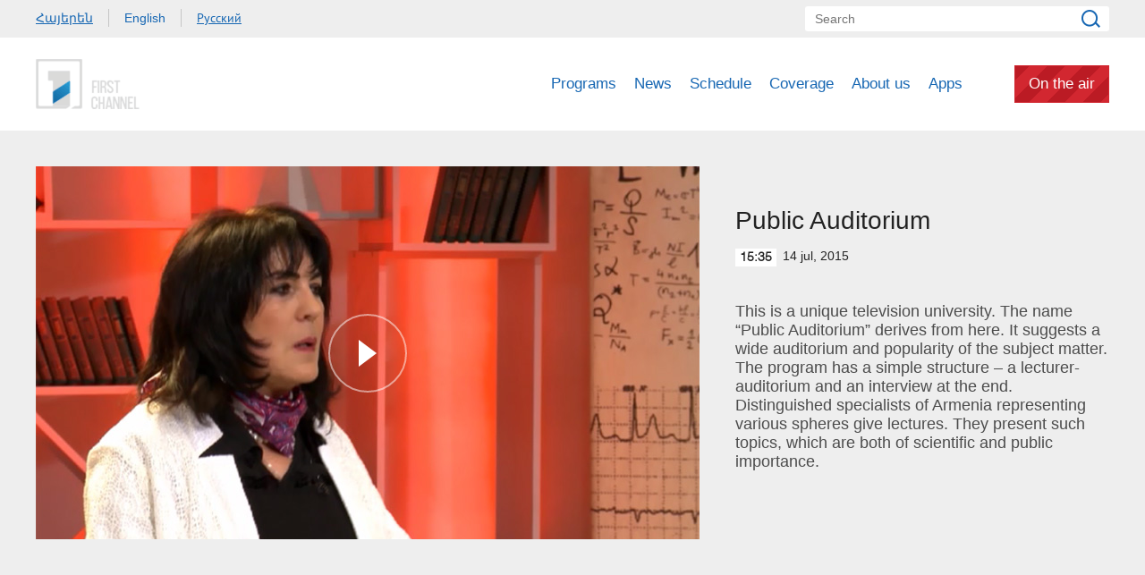

--- FILE ---
content_type: text/html; charset=utf-8
request_url: https://www.1tv.am/en/video/Public-Auditorium/20355
body_size: 6746
content:
<!DOCTYPE html>
<!--[if lte IE 1]>
##########################################################################
#
#                  _           _     _             _    _      _ _
#                 (_)         | |   | |           | |  | |    | (_)
#  _ __  _ __ ___  _  ___  ___| |_  | |__  _   _  | |__| | ___| |___  __
# | '_ \| '__/ _ \| |/ _ \/ __| __| | '_ \| | | | |  __  |/ _ \ | \ \/ /
# | |_) | | | (_) | |  __/ (__| |_  | |_) | |_| | | |  | |  __/ | |>  <
# | .__/|_|  \___/| |\___|\___|\__| |_.__/ \__, | |_|  |_|\___|_|_/_/\_\
# | |            _/ |                       __/ |
# |_|           |__/                       |___/
#
# URL: www.helix.am
#
##########################################################################
<![endif]-->
<html lang="en">
<head>
    <meta charset="utf-8" />
    <meta name="viewport" content="width=device-width, initial-scale=1, maximum-scale=1, user-scalable=no" />
    <meta name="description" content="" />
    <meta name="keywords" content="" />
    <meta name="format-detection" content="telephone=no" />
    <meta name="apple-itunes-app" content="app-id=989715996" />
    <title>Public Auditorium - Public Television of Armenia</title>


<meta name="description" content="This is a unique television university. The name “Public Auditorium” derives from here.  It suggests a wide auditorium and popularity of the subject matter. The program has a simple structure – a lecturer-auditorium and an interview at the end. Distinguished specialists of Armenia representing various spheres give lectures. They present such topics, which are both of scientific and public importance." /><meta property="og:image" content="https://www.1tv.am/images/video/1/3709/14_07_15_hanralsaran_svetlana_poghosyan.jpeg" /><meta property="og:title" content="Public Auditorium" /><meta property="og:description" content="This is a unique television university. The name “Public Auditorium” derives from here.  It suggests a wide auditorium and popularity of the subject matter. The program has a simple structure – a lecturer-auditorium and an interview at the end. Distinguished specialists of Armenia representing various spheres give lectures. They present such topics, which are both of scientific and public importance." /><meta property="og:url" content="https://www.1tv.am/en/video/Public-Auditorium/20355" /><meta name="twitter:card" content="summary_large_image" /><meta name="twitter:title" content="Public Auditorium" /><meta name="twitter:description" content="This is a unique television university. The name “Public Auditorium” derives from here.  It suggests a wide auditorium and popularity of the subject matter. The program has a simple structure – a lecturer-auditorium and an interview at the end. Distinguished specialists of Armenia representing various spheres give lectures. They present such topics, which are both of scientific and public importance." /><meta name="twitter:image" content="https://www.1tv.am/images/video/1/3709/14_07_15_hanralsaran_svetlana_poghosyan.jpeg" />        <script>var $app = {"localisation":{"not_ml":false,"lng":{"code":"en"},"trans":{"core.error.400.head_title":"400 Bad Request","core.error.400.message":"The request could not be understood by the server due to malformed syntax. The client SHOULD NOT repeat the request without modifications.","core.error.401.head_title":"401 Unauthorized","core.error.401.message":"Please log in to perform this action","core.error.403.head_title":"403 Forbidden","core.error.403.message":"The server understood the request, but is refusing to fulfill it. Authorization will not help and the request SHOULD NOT be repeated. If the request method was not HEAD and the server wishes to make public why the request has not been fulfilled, it SHOULD describe the reason for the refusal in the entity. If the server does not wish to make this information available to the client, the status code 404 (Not Found) can be used instead.","core.error.404.head_title":" 404 Not Found","core.error.404.message":"Sorry, that page does not exist","core.error.405.head_title":"405 Method Not Allowed","core.error.405.message":"The method specified in the Request-Line is not allowed for the resource identified by the Request-URI. The response MUST include an Allow header containing a list of valid methods for the requested resource.","core.error.500.head_title":"500 Internal Server Error","core.error.500.message":"The server encountered an unexpected condition which prevented it from fulfilling the request.","core.error.verify_network.head_title":"Verify network","core.error.verify_network.message":"Verify network","core.error.timeout.head_title":"Timeout","core.error.timeout.message":"Timeout","core.error.modal.button.ok":"ok"}}};</script>
            <link rel="icon" href="/favicon.png?v=1" />
    <link rel="shortcut icon" href="/favicon.ico?v=1" />
    <link rel="stylesheet" href="/build/css/main.css?v=50877887" />
    <link rel="apple-touch-icon-precomposed" sizes="57x57" href="/img/apple-touch-icon-57x57-precomposed.png?v=1" />
    <link rel="apple-touch-icon-precomposed" sizes="72x72" href="/img/apple-touch-icon-72x72-precomposed.png?v=1" />
    <link rel="apple-touch-icon-precomposed" sizes="114x114" href="/img/apple-touch-icon-114x114-precomposed.png?v=1" />
    <script src="/build/js/top-libs.js?v=508"></script>
    <script>
        var $baseUrl = 'https://www.1tv.am/en/';
    </script>
</head>
<body class="en">
<div id="wrapper">
    <header>

        <div class="top-box">
            <div class="center clear-fix">
                                    <aside class="left-sidebar fl">
                        <ul class="language-list clear-fix">
                                                                <li class="fl">
                                        <a class="arr fs14 ver-top-box"
                                           href="https://www.1tv.am/hy/video/Public-Auditorium/20355">Հայերեն</a>
                                    </li>
                                                                        <li class="fl">
                                        <a class="arl active fs14 ver-top-box"
                                           href="https://www.1tv.am/en/video/Public-Auditorium/20355">English</a>
                                    </li>
                                                                        <li class="fl">
                                        <a class="arr fs14 ver-top-box"
                                           href="https://www.1tv.am/ru/video/Public-Auditorium/20355">Русский</a>
                                    </li>
                                                            </ul>
                    </aside>
                                <aside class="right-sidebar fr">

                    <form action="https://www.1tv.am/en/search/" method="get" id="search-form">
                        <div class="search-form-box pr">
                            <input class="fs14" type="text" id="top-search" name="q" placeholder="Search" />
                            <input class="sprite" type="submit" value="" />
                        </div>
                    </form>

                </aside>

            </div>
        </div>

        <div class="bottom-box pr">
            <div class="bottom-inner-box">
                <div class="center clear-fix">
                                        <a class="main-logo sprite db fl" href="https://www.1tv.am/en/" title="Public TV Company of Armenia">
                        Public TV Company of Armenia                    </a>

                    <aside class="right-sidebar fr">
                        <nav class="fr">
                            <ul>
                                                                    <li class="first-level fl">
                                        <a class="main-links programs" href="https://www.1tv.am/en/programs">
                                            Programs                                        </a>
                                    </li>
                                                                    <li class="first-level fl">
                                        <a class="main-links" href="https://www.1lurer.am/en" target="_blank">
                                            News                                        </a>
                                    </li>
                                                                    <li class="first-level fl">
                                        <a class="main-links" href="https://www.1tv.am/en/schedule">
                                            Schedule                                        </a>
                                    </li>
                                                                    <li class="first-level fl">
                                        <a class="main-links" href="https://www.1tv.am/en/satellites">
                                            Coverage                                        </a>
                                    </li>
                                                                    <li class="first-level fl">
                                        <a class="main-links" href="https://www.1tv.am/en/history">
                                            About us                                        </a>
                                    </li>
                                                                        <li class="first-level fl">
                                            <a class="main-links" href="https://linktr.ee/1tvarmenia" target="_blank">
                                                Apps                                            </a>
                                        </li>
                                                                        <li class="first-level fl">
                                    <a class="main-links header-live-btn db fr" href="https://live.1tv.am" target="_blank">On the air</a>
                                    <a class="main-links header-live-btn-mobile " href="https://live.1tv.am" target="_blank">On the air</a>
                                </li>
                            </ul>
                        </nav>

                        <div id="burger" class="dn">
                            <div class="lines line-1"></div>
                            <div class="lines line-2"></div>
                            <div class="lines line-3"></div>
                        </div>

                    </aside>

                </div>
            </div>

            <div class="expand-list-box dn">
                <div class="loader">
                    <div class="pr-loading">
                        <div class="logo sprite"></div>
                    </div>
                </div>
            </div>

        </div>

    </header>
    <main>
        
<div class="video-box">

    <div class="center clear-fix">
            <div class="video-box__left video-box-link fl pr sprite-b" data-src="https://www.youtube.com/embed/VW9L9vZ2oB8?autoplay=1&autohide=1">
            <img class="video-box__img" src="/images/video/1/3709/14_07_15_hanralsaran_svetlana_poghosyan.jpeg" alt="Public Auditorium" />
        </div>
            <div class="video-box__right pr">
            <div class="table">
                <div class="table-cell">
                    <h2 class="video-box__title fs28">Public Auditorium</h2>
                    <div class="date fs14"><div class="minutes ver-top-box helvetica-light">15:35</div>14 Jul, 2015</div>
                    <p class="video-box__description fs18">This is a unique television university. The name “Public Auditorium” derives from here.  It suggests a wide auditorium and popularity of the subject matter. The program has a simple structure – a lecturer-auditorium and an interview at the end. Distinguished specialists of Armenia representing various spheres give lectures. They present such topics, which are both of scientific and public importance.</p>
                    <div class="addthis_inline_share_toolbox" data-url="https://www.1tv.am/en/video/Public-Auditorium/20355" data-title="Public Auditorium" data-description="This is a unique television university. The name “Public Auditorium” derives from here.  It suggests a wide auditorium and popularity of the subject matter. The program has a simple structure – a lecturer-auditorium and an interview at the end. Distinguished specialists of Armenia representing various spheres give lectures. They present such topics, which are both of scientific and public importance." data-media="https://www.1tv.am/images/video/1/3709/14_07_15_hanralsaran_svetlana_poghosyan.jpeg"></div>
                </div>
            </div>
        </div>

    </div>

</div>

    <section class="news-section video-section">
        <div class="center">
                            <h2 class="fs34">Related videos</h2>
                    </div>

        <div class="news-slider-wrapper pr">
            <div class="news-video sliders clear-fix">
                                    <a class="news-slider-box video slider-current-box db fl" href="https://www.1tv.am/en/video/Public-Auditorium/32311" data-time="15:45" data-date="12 Nov" data-id="32311" data-title="Public Auditorium" data-desc="This is a unique television university. The name “Public Auditorium” derives from here.  It suggests a wide auditorium and popularity of the subject matter. The program has a simple structure – a lecturer-auditorium and an interview at the end. Distinguished specialists of Armenia representing various spheres give lectures. They present such topics, which are both of scientific and public importance." id="2msaR9kEe90" data-img="https://www.1tv.am/images/video/2/5872/37_hanralsaran_hranush_hakobyan.jpeg">
                        <span class="video-pic-box db pr sprite-b">
                                                            <img src="/images/video/2/5872/37_hanralsaran_hranush_hakobyan/390x225c-center.jpeg" alt="Public Auditorium" width="360" />
                                                    </span>
                        <span class="video-text-box db clear-fix">
                                                            <span class="date-box fl pr">
                                    <span class="table">
                                        <span class="table-cell">
                                                                                        <span class="time db fs22 helvetica-light">15:45</span>
                                            <span class="dates db fs14">12 Nov</span>
                                        </span>
                                    </span>
                                </span>
                                                        <span class="text-box db fl fs18 v-popup-t">Public Auditorium</span>
                        </span>
                    </a>
                                    <a class="news-slider-box video slider-current-box db fl" href="https://www.1tv.am/en/video/Public-Auditorium/21895" data-time="15:45" data-date="25 Aug" data-id="21895" data-title="Public Auditorium" data-desc="This is a unique television university. The name “Public Auditorium” derives from here.  It suggests a wide auditorium and popularity of the subject matter. The program has a simple structure – a lecturer-auditorium and an interview at the end. Distinguished specialists of Armenia representing various spheres give lectures. They present such topics, which are both of scientific and public importance." id="ux8OnHCXZp0" data-img="https://www.1tv.am/images/video/1/3987/25_08_15_hanralsaran_ter_mesrop.jpeg">
                        <span class="video-pic-box db pr sprite-b">
                                                            <img src="/images/video/1/3987/25_08_15_hanralsaran_ter_mesrop/390x225c-center.jpeg" alt="Public Auditorium" width="360" />
                                                    </span>
                        <span class="video-text-box db clear-fix">
                                                            <span class="date-box fl pr">
                                    <span class="table">
                                        <span class="table-cell">
                                                                                        <span class="time db fs22 helvetica-light">15:45</span>
                                            <span class="dates db fs14">25 Aug</span>
                                        </span>
                                    </span>
                                </span>
                                                        <span class="text-box db fl fs18 v-popup-t">Public Auditorium</span>
                        </span>
                    </a>
                                    <a class="news-slider-box video slider-current-box db fl" href="https://www.1tv.am/en/video/Public-Auditorium/21571" data-time="18:40" data-date="12 Aug" data-id="21571" data-title="Public Auditorium" data-desc="This is a unique television university. The name “Public Auditorium” derives from here.  It suggests a wide auditorium and popularity of the subject matter. The program has a simple structure – a lecturer-auditorium and an interview at the end. Distinguished specialists of Armenia representing various spheres give lectures. They present such topics, which are both of scientific and public importance." id="OhpVuCUqOAw" data-img="https://www.1tv.am/images/video/1/3927/12_08_15_hanralsaran_ruben_aghuzumyan.jpeg">
                        <span class="video-pic-box db pr sprite-b">
                                                            <img src="/images/video/1/3927/12_08_15_hanralsaran_ruben_aghuzumyan/390x225c-center.jpeg" alt="Public Auditorium" width="360" />
                                                    </span>
                        <span class="video-text-box db clear-fix">
                                                            <span class="date-box fl pr">
                                    <span class="table">
                                        <span class="table-cell">
                                                                                        <span class="time db fs22 helvetica-light">18:40</span>
                                            <span class="dates db fs14">12 Aug</span>
                                        </span>
                                    </span>
                                </span>
                                                        <span class="text-box db fl fs18 v-popup-t">Public Auditorium</span>
                        </span>
                    </a>
                                    <a class="news-slider-box video slider-current-box db fl" href="https://www.1tv.am/en/video/Public-Auditorium/32287" data-time="15:45" data-date="06 Aug" data-id="32287" data-title="Public Auditorium" data-desc="This is a unique television university. The name “Public Auditorium” derives from here.  It suggests a wide auditorium and popularity of the subject matter. The program has a simple structure – a lecturer-auditorium and an interview at the end. Distinguished specialists of Armenia representing various spheres give lectures. They present such topics, which are both of scientific and public importance." id="E0r_M0svOPg" data-img="https://www.1tv.am/images/video/2/5868/25_hanralsaran_xosrov_harutyunyan.jpeg">
                        <span class="video-pic-box db pr sprite-b">
                                                            <img src="/images/video/2/5868/25_hanralsaran_xosrov_harutyunyan/390x225c-center.jpeg" alt="Public Auditorium" width="360" />
                                                    </span>
                        <span class="video-text-box db clear-fix">
                                                            <span class="date-box fl pr">
                                    <span class="table">
                                        <span class="table-cell">
                                                                                        <span class="time db fs22 helvetica-light">15:45</span>
                                            <span class="dates db fs14">06 Aug</span>
                                        </span>
                                    </span>
                                </span>
                                                        <span class="text-box db fl fs18 v-popup-t">Public Auditorium</span>
                        </span>
                    </a>
                                    <a class="news-slider-box video slider-current-box db fl" href="https://www.1tv.am/en/video/Public-Auditorium/21371" data-time="18:40" data-date="05 Aug" data-id="21371" data-title="Public Auditorium" data-desc="This is a unique television university. The name “Public Auditorium” derives from here.  It suggests a wide auditorium and popularity of the subject matter. The program has a simple structure – a lecturer-auditorium and an interview at the end. Distinguished specialists of Armenia representing various spheres give lectures. They present such topics, which are both of scientific and public importance." id="7j1bL3XnL7k" data-img="https://www.1tv.am/images/video/1/3891/05_08_15_hanralsaran_hamlet_petrosyan.jpeg">
                        <span class="video-pic-box db pr sprite-b">
                                                            <img src="/images/video/1/3891/05_08_15_hanralsaran_hamlet_petrosyan/390x225c-center.jpeg" alt="Public Auditorium" width="360" />
                                                    </span>
                        <span class="video-text-box db clear-fix">
                                                            <span class="date-box fl pr">
                                    <span class="table">
                                        <span class="table-cell">
                                                                                        <span class="time db fs22 helvetica-light">18:40</span>
                                            <span class="dates db fs14">05 Aug</span>
                                        </span>
                                    </span>
                                </span>
                                                        <span class="text-box db fl fs18 v-popup-t">Public Auditorium</span>
                        </span>
                    </a>
                                    <a class="news-slider-box video slider-current-box db fl" href="https://www.1tv.am/en/video/Public-Auditorium/32294" data-time="15:45" data-date="09 Jul" data-id="32294" data-title="Public Auditorium" data-desc="This is a unique television university. The name “Public Auditorium” derives from here.  It suggests a wide auditorium and popularity of the subject matter. The program has a simple structure – a lecturer-auditorium and an interview at the end. Distinguished specialists of Armenia representing various spheres give lectures. They present such topics, which are both of scientific and public importance." id="r1KL1Xx8FfA" data-img="https://www.1tv.am/images/video/2/5869/28_hanralsaran_ashot_osipyan.jpeg">
                        <span class="video-pic-box db pr sprite-b">
                                                            <img src="/images/video/2/5869/28_hanralsaran_ashot_osipyan/390x225c-center.jpeg" alt="Public Auditorium" width="360" />
                                                    </span>
                        <span class="video-text-box db clear-fix">
                                                            <span class="date-box fl pr">
                                    <span class="table">
                                        <span class="table-cell">
                                                                                        <span class="time db fs22 helvetica-light">15:45</span>
                                            <span class="dates db fs14">09 Jul</span>
                                        </span>
                                    </span>
                                </span>
                                                        <span class="text-box db fl fs18 v-popup-t">Public Auditorium</span>
                        </span>
                    </a>
                                    <a class="news-slider-box video slider-current-box db fl" href="https://www.1tv.am/en/video/Public-Auditorium/20117" data-time="18:40" data-date="08 Jul" data-id="20117" data-title="Public Auditorium" data-desc="This is a unique television university. The name “Public Auditorium” derives from here.  It suggests a wide auditorium and popularity of the subject matter. The program has a simple structure – a lecturer-auditorium and an interview at the end. Distinguished specialists of Armenia representing various spheres give lectures. They present such topics, which are both of scientific and public importance." id="mQ2_q8k5vcM" data-img="https://www.1tv.am/images/video/1/3667/08_07_15_hanralsaran_pargev_barsegyan.jpeg">
                        <span class="video-pic-box db pr sprite-b">
                                                            <img src="/images/video/1/3667/08_07_15_hanralsaran_pargev_barsegyan/390x225c-center.jpeg" alt="Public Auditorium" width="360" />
                                                    </span>
                        <span class="video-text-box db clear-fix">
                                                            <span class="date-box fl pr">
                                    <span class="table">
                                        <span class="table-cell">
                                                                                        <span class="time db fs22 helvetica-light">18:40</span>
                                            <span class="dates db fs14">08 Jul</span>
                                        </span>
                                    </span>
                                </span>
                                                        <span class="text-box db fl fs18 v-popup-t">Public Auditorium</span>
                        </span>
                    </a>
                                    <a class="news-slider-box video slider-current-box db fl" href="https://www.1tv.am/en/video/Public-Auditorium/32269" data-time="15:45" data-date="01 Jul" data-id="32269" data-title="Public Auditorium" data-desc="This is a unique television university. The name “Public Auditorium” derives from here.  It suggests a wide auditorium and popularity of the subject matter. The program has a simple structure – a lecturer-auditorium and an interview at the end. Distinguished specialists of Armenia representing various spheres give lectures. They present such topics, which are both of scientific and public importance." id="_1PNB1BSqUA" data-img="https://www.1tv.am/images/video/2/5865/hanralsaranvahagn_gyurzadyan_41m59s.jpeg">
                        <span class="video-pic-box db pr sprite-b">
                                                            <img src="/images/video/2/5865/hanralsaranvahagn_gyurzadyan_41m59s/390x225c-center.jpeg" alt="Public Auditorium" width="360" />
                                                    </span>
                        <span class="video-text-box db clear-fix">
                                                            <span class="date-box fl pr">
                                    <span class="table">
                                        <span class="table-cell">
                                                                                        <span class="time db fs22 helvetica-light">15:45</span>
                                            <span class="dates db fs14">01 Jul</span>
                                        </span>
                                    </span>
                                </span>
                                                        <span class="text-box db fl fs18 v-popup-t">Public Auditorium</span>
                        </span>
                    </a>
                                    <a class="news-slider-box video slider-current-box db fl" href="https://www.1tv.am/en/video/Public-Auditorium/19634" data-time="15:35" data-date="30 Jun" data-id="19634" data-title="Public Auditorium" data-desc="This is a unique television university. The name “Public Auditorium” derives from here.  It suggests a wide auditorium and popularity of the subject matter. The program has a simple structure – a lecturer-auditorium and an interview at the end. Distinguished specialists of Armenia representing various spheres give lectures. They present such topics, which are both of scientific and public importance." id="zW2rKtc3Tkc" data-img="https://www.1tv.am/images/video/1/3581/30_06_15_hanralsaran_armen_ashotyan.jpeg">
                        <span class="video-pic-box db pr sprite-b">
                                                            <img src="/images/video/1/3581/30_06_15_hanralsaran_armen_ashotyan/390x225c-center.jpeg" alt="Public Auditorium" width="360" />
                                                    </span>
                        <span class="video-text-box db clear-fix">
                                                            <span class="date-box fl pr">
                                    <span class="table">
                                        <span class="table-cell">
                                                                                        <span class="time db fs22 helvetica-light">15:35</span>
                                            <span class="dates db fs14">30 Jun</span>
                                        </span>
                                    </span>
                                </span>
                                                        <span class="text-box db fl fs18 v-popup-t">Public Auditorium</span>
                        </span>
                    </a>
                                    <a class="news-slider-box video slider-current-box db fl" href="https://www.1tv.am/en/video/Public-Auditorium/19347" data-time="18:35" data-date="24 Jun" data-id="19347" data-title="Public Auditorium" data-desc="This is a unique television university. The name “Public Auditorium” derives from here.  It suggests a wide auditorium and popularity of the subject matter. The program has a simple structure – a lecturer-auditorium and an interview at the end. Distinguished specialists of Armenia representing various spheres give lectures. They present such topics, which are both of scientific and public importance." id="3Cp3dV9GgY0" data-img="https://www.1tv.am/images/video/1/3525/24_06_2015_hanralsara_68.jpeg">
                        <span class="video-pic-box db pr sprite-b">
                                                            <img src="/images/video/1/3525/24_06_2015_hanralsara_68/390x225c-center.jpeg" alt="Public Auditorium" width="360" />
                                                    </span>
                        <span class="video-text-box db clear-fix">
                                                            <span class="date-box fl pr">
                                    <span class="table">
                                        <span class="table-cell">
                                                                                        <span class="time db fs22 helvetica-light">18:35</span>
                                            <span class="dates db fs14">24 Jun</span>
                                        </span>
                                    </span>
                                </span>
                                                        <span class="text-box db fl fs18 v-popup-t">Public Auditorium</span>
                        </span>
                    </a>
                                    <a class="news-slider-box video slider-current-box db fl" href="https://www.1tv.am/en/video/Public-Auditorium/18321" data-time="18:35" data-date="10 Jun" data-id="18321" data-title="Public Auditorium" data-desc="This is a unique television university. The name “Public Auditorium” derives from here.  It suggests a wide auditorium and popularity of the subject matter. The program has a simple structure – a lecturer-auditorium and an interview at the end. Distinguished specialists of Armenia representing various spheres give lectures. They present such topics, which are both of scientific and public importance." id="3uM-_URtaJM" data-img="https://www.1tv.am/images/video/1/3345/10_06_15_hanralsaran_armne_hovhannisyan.jpeg">
                        <span class="video-pic-box db pr sprite-b">
                                                            <img src="/images/video/1/3345/10_06_15_hanralsaran_armne_hovhannisyan/390x225c-center.jpeg" alt="Public Auditorium" width="360" />
                                                    </span>
                        <span class="video-text-box db clear-fix">
                                                            <span class="date-box fl pr">
                                    <span class="table">
                                        <span class="table-cell">
                                                                                        <span class="time db fs22 helvetica-light">18:35</span>
                                            <span class="dates db fs14">10 Jun</span>
                                        </span>
                                    </span>
                                </span>
                                                        <span class="text-box db fl fs18 v-popup-t">Public Auditorium</span>
                        </span>
                    </a>
                                    <a class="news-slider-box video slider-current-box db fl" href="https://www.1tv.am/en/video/Public-Auditorium/18316" data-time="15:20" data-date="09 Jun" data-id="18316" data-title="Public Auditorium" data-desc="This is a unique television university. The name “Public Auditorium” derives from here.  It suggests a wide auditorium and popularity of the subject matter. The program has a simple structure – a lecturer-auditorium and an interview at the end. Distinguished specialists of Armenia representing various spheres give lectures. They present such topics, which are both of scientific and public importance." id="mX1hIUYvRgw" data-img="https://www.1tv.am/images/video/1/3344/09_06_15_hanralsaran_hayrapet_margaryan.jpeg">
                        <span class="video-pic-box db pr sprite-b">
                                                            <img src="/images/video/1/3344/09_06_15_hanralsaran_hayrapet_margaryan/390x225c-center.jpeg" alt="Public Auditorium" width="360" />
                                                    </span>
                        <span class="video-text-box db clear-fix">
                                                            <span class="date-box fl pr">
                                    <span class="table">
                                        <span class="table-cell">
                                                                                        <span class="time db fs22 helvetica-light">15:20</span>
                                            <span class="dates db fs14">09 Jun</span>
                                        </span>
                                    </span>
                                </span>
                                                        <span class="text-box db fl fs18 v-popup-t">Public Auditorium</span>
                        </span>
                    </a>
                                    <a class="news-slider-box video slider-current-box db fl" href="https://www.1tv.am/en/video/Public-Auditorium/17974" data-time="18:35" data-date="03 Jun" data-id="17974" data-title="Public Auditorium" data-desc="This is a unique television university. The name “Public Auditorium” derives from here.  It suggests a wide auditorium and popularity of the subject matter. The program has a simple structure – a lecturer-auditorium and an interview at the end. Distinguished specialists of Armenia representing various spheres give lectures. They present such topics, which are both of scientific and public importance." id="HPNJ7CXv2Sg" data-img="https://www.1tv.am/images/video/1/3278/03_06_15_hanralsaran_aelita_doluxanyan.jpeg">
                        <span class="video-pic-box db pr sprite-b">
                                                            <img src="/images/video/1/3278/03_06_15_hanralsaran_aelita_doluxanyan/390x225c-center.jpeg" alt="Public Auditorium" width="360" />
                                                    </span>
                        <span class="video-text-box db clear-fix">
                                                            <span class="date-box fl pr">
                                    <span class="table">
                                        <span class="table-cell">
                                                                                        <span class="time db fs22 helvetica-light">18:35</span>
                                            <span class="dates db fs14">03 Jun</span>
                                        </span>
                                    </span>
                                </span>
                                                        <span class="text-box db fl fs18 v-popup-t">Public Auditorium</span>
                        </span>
                    </a>
                                    <a class="news-slider-box video slider-current-box db fl" href="https://www.1tv.am/en/video/Public-Auditorium/32303" data-time="15:45" data-date="21 May" data-id="32303" data-title="Public Auditorium" data-desc="This is a unique television university. The name “Public Auditorium” derives from here.  It suggests a wide auditorium and popularity of the subject matter. The program has a simple structure – a lecturer-auditorium and an interview at the end. Distinguished specialists of Armenia representing various spheres give lectures. They present such topics, which are both of scientific and public importance." id="g_vI_GNXc2I" data-img="https://www.1tv.am/images/video/2/5871/35_hanralsaran_elda_grin_9511.jpeg">
                        <span class="video-pic-box db pr sprite-b">
                                                            <img src="/images/video/2/5871/35_hanralsaran_elda_grin_9511/390x225c-center.jpeg" alt="Public Auditorium" width="360" />
                                                    </span>
                        <span class="video-text-box db clear-fix">
                                                            <span class="date-box fl pr">
                                    <span class="table">
                                        <span class="table-cell">
                                                                                        <span class="time db fs22 helvetica-light">15:45</span>
                                            <span class="dates db fs14">21 May</span>
                                        </span>
                                    </span>
                                </span>
                                                        <span class="text-box db fl fs18 v-popup-t">Public Auditorium</span>
                        </span>
                    </a>
                                    <a class="news-slider-box video slider-current-box db fl" href="https://www.1tv.am/en/video/Public-Auditorium/32300" data-time="15:45" data-date="14 May" data-id="32300" data-title="Public Auditorium" data-desc="This is a unique television university. The name “Public Auditorium” derives from here.  It suggests a wide auditorium and popularity of the subject matter. The program has a simple structure – a lecturer-auditorium and an interview at the end. Distinguished specialists of Armenia representing various spheres give lectures. They present such topics, which are both of scientific and public importance." id="9zgy_baAiuo" data-img="https://www.1tv.am/images/video/2/5870/32_hanralsaran_armen_petrosyan.jpeg">
                        <span class="video-pic-box db pr sprite-b">
                                                            <img src="/images/video/2/5870/32_hanralsaran_armen_petrosyan/390x225c-center.jpeg" alt="Public Auditorium" width="360" />
                                                    </span>
                        <span class="video-text-box db clear-fix">
                                                            <span class="date-box fl pr">
                                    <span class="table">
                                        <span class="table-cell">
                                                                                        <span class="time db fs22 helvetica-light">15:45</span>
                                            <span class="dates db fs14">14 May</span>
                                        </span>
                                    </span>
                                </span>
                                                        <span class="text-box db fl fs18 v-popup-t">Public Auditorium</span>
                        </span>
                    </a>
                                    <a class="news-slider-box video slider-current-box db fl" href="https://www.1tv.am/en/video/Public-Auditorium/32282" data-time="15:45" data-date="07 May" data-id="32282" data-title="Public Auditorium" data-desc="This is a unique television university. The name “Public Auditorium” derives from here.  It suggests a wide auditorium and popularity of the subject matter. The program has a simple structure – a lecturer-auditorium and an interview at the end. Distinguished specialists of Armenia representing various spheres give lectures. They present such topics, which are both of scientific and public importance." id="vNQrl2hPoLY" data-img="https://www.1tv.am/images/video/2/5867/23_hanralsaran_vahagn_hovhannisyan.jpeg">
                        <span class="video-pic-box db pr sprite-b">
                                                            <img src="/images/video/2/5867/23_hanralsaran_vahagn_hovhannisyan/390x225c-center.jpeg" alt="Public Auditorium" width="360" />
                                                    </span>
                        <span class="video-text-box db clear-fix">
                                                            <span class="date-box fl pr">
                                    <span class="table">
                                        <span class="table-cell">
                                                                                        <span class="time db fs22 helvetica-light">15:45</span>
                                            <span class="dates db fs14">07 May</span>
                                        </span>
                                    </span>
                                </span>
                                                        <span class="text-box db fl fs18 v-popup-t">Public Auditorium</span>
                        </span>
                    </a>
                                    <a class="news-slider-box video slider-current-box db fl" href="https://www.1tv.am/en/video/Public-Auditorium/14481" data-time="18:35" data-date="15 Apr" data-id="14481" data-title="Public Auditorium" data-desc="This is a unique television university. The name “Public Auditorium” derives from here.  It suggests a wide auditorium and popularity of the subject matter. The program has a simple structure – a lecturer-auditorium and an interview at the end. Distinguished specialists of Armenia representing various spheres give lectures. They present such topics, which are both of scientific and public importance." id="OiwTvcE8ozk" data-img="https://www.1tv.am/images/video/1/2633/15_04_15_hanralsaran_boris_navasardyan.jpeg">
                        <span class="video-pic-box db pr sprite-b">
                                                            <img src="/images/video/1/2633/15_04_15_hanralsaran_boris_navasardyan/390x225c-center.jpeg" alt="Public Auditorium" width="360" />
                                                    </span>
                        <span class="video-text-box db clear-fix">
                                                            <span class="date-box fl pr">
                                    <span class="table">
                                        <span class="table-cell">
                                                                                        <span class="time db fs22 helvetica-light">18:35</span>
                                            <span class="dates db fs14">15 Apr</span>
                                        </span>
                                    </span>
                                </span>
                                                        <span class="text-box db fl fs18 v-popup-t">Public Auditorium</span>
                        </span>
                    </a>
                                    <a class="news-slider-box video slider-current-box db fl" href="https://www.1tv.am/en/video/Public-Auditorium/14065" data-time="18:35" data-date="08 Apr" data-id="14065" data-title="Public Auditorium" data-desc="This is a unique television university. The name “Public Auditorium” derives from here.  It suggests a wide auditorium and popularity of the subject matter. The program has a simple structure – a lecturer-auditorium and an interview at the end. Distinguished specialists of Armenia representing various spheres give lectures. They present such topics, which are both of scientific and public importance." id="wgoK1xSenEA" data-img="https://www.1tv.am/images/video/1/2561/08_04_15_hanralsaran_aram_suqiasyan.jpeg">
                        <span class="video-pic-box db pr sprite-b">
                                                            <img src="/images/video/1/2561/08_04_15_hanralsaran_aram_suqiasyan/390x225c-center.jpeg" alt="Public Auditorium" width="360" />
                                                    </span>
                        <span class="video-text-box db clear-fix">
                                                            <span class="date-box fl pr">
                                    <span class="table">
                                        <span class="table-cell">
                                                                                        <span class="time db fs22 helvetica-light">18:35</span>
                                            <span class="dates db fs14">08 Apr</span>
                                        </span>
                                    </span>
                                </span>
                                                        <span class="text-box db fl fs18 v-popup-t">Public Auditorium</span>
                        </span>
                    </a>
                                    <a class="news-slider-box video slider-current-box db fl" href="https://www.1tv.am/en/video/Public-Auditorium/13896" data-time="15:30" data-date="07 Apr" data-id="13896" data-title="Public Auditorium" data-desc="This is a unique television university. The name “Public Auditorium” derives from here.  It suggests a wide auditorium and popularity of the subject matter. The program has a simple structure – a lecturer-auditorium and an interview at the end. Distinguished specialists of Armenia representing various spheres give lectures. They present such topics, which are both of scientific and public importance." id="lq0aihz0IFM" data-img="https://www.1tv.am/images/video/1/2525/07_04_15_hanralsaran_ashot_melqonyan.jpeg">
                        <span class="video-pic-box db pr sprite-b">
                                                            <img src="/images/video/1/2525/07_04_15_hanralsaran_ashot_melqonyan/390x225c-center.jpeg" alt="Public Auditorium" width="360" />
                                                    </span>
                        <span class="video-text-box db clear-fix">
                                                            <span class="date-box fl pr">
                                    <span class="table">
                                        <span class="table-cell">
                                                                                        <span class="time db fs22 helvetica-light">15:30</span>
                                            <span class="dates db fs14">07 Apr</span>
                                        </span>
                                    </span>
                                </span>
                                                        <span class="text-box db fl fs18 v-popup-t">Public Auditorium</span>
                        </span>
                    </a>
                                    <a class="news-slider-box video slider-current-box db fl" href="https://www.1tv.am/en/video/Public-Auditorium/13602" data-time="18:35" data-date="01 Apr" data-id="13602" data-title="Public Auditorium" data-desc="This is a unique television university. The name “Public Auditorium” derives from here.  It suggests a wide auditorium and popularity of the subject matter. The program has a simple structure – a lecturer-auditorium and an interview at the end. Distinguished specialists of Armenia representing various spheres give lectures. They present such topics, which are both of scientific and public importance." id="kLen1gdjHvg" data-img="https://www.1tv.am/images/video/1/2476/01_04_15_hanralsaran_gegham_badalyan.jpeg">
                        <span class="video-pic-box db pr sprite-b">
                                                            <img src="/images/video/1/2476/01_04_15_hanralsaran_gegham_badalyan/390x225c-center.jpeg" alt="Public Auditorium" width="360" />
                                                    </span>
                        <span class="video-text-box db clear-fix">
                                                            <span class="date-box fl pr">
                                    <span class="table">
                                        <span class="table-cell">
                                                                                        <span class="time db fs22 helvetica-light">18:35</span>
                                            <span class="dates db fs14">01 Apr</span>
                                        </span>
                                    </span>
                                </span>
                                                        <span class="text-box db fl fs18 v-popup-t">Public Auditorium</span>
                        </span>
                    </a>
                                    <a class="news-slider-box video slider-current-box db fl" href="https://www.1tv.am/en/video/Public-Auditorium/13600" data-time="15:20" data-date="31 Mar" data-id="13600" data-title="Public Auditorium" data-desc="This is a unique television university. The name “Public Auditorium” derives from here.  It suggests a wide auditorium and popularity of the subject matter. The program has a simple structure – a lecturer-auditorium and an interview at the end. Distinguished specialists of Armenia representing various spheres give lectures. They present such topics, which are both of scientific and public importance." id="LL6ALfGhsO8" data-img="https://www.1tv.am/images/video/1/2475/31_03_15_hanralsaran_armen_martirosyan.jpeg">
                        <span class="video-pic-box db pr sprite-b">
                                                            <img src="/images/video/1/2475/31_03_15_hanralsaran_armen_martirosyan/390x225c-center.jpeg" alt="Public Auditorium" width="360" />
                                                    </span>
                        <span class="video-text-box db clear-fix">
                                                            <span class="date-box fl pr">
                                    <span class="table">
                                        <span class="table-cell">
                                                                                        <span class="time db fs22 helvetica-light">15:20</span>
                                            <span class="dates db fs14">31 Mar</span>
                                        </span>
                                    </span>
                                </span>
                                                        <span class="text-box db fl fs18 v-popup-t">Public Auditorium</span>
                        </span>
                    </a>
                                    <a class="news-slider-box video slider-current-box db fl" href="https://www.1tv.am/en/video/Public-Auditorium/12362" data-time="18:35" data-date="18 Mar" data-id="12362" data-title="Public Auditorium" data-desc="This is a unique television university. The name “Public Auditorium” derives from here.  It suggests a wide auditorium and popularity of the subject matter. The program has a simple structure – a lecturer-auditorium and an interview at the end. Distinguished specialists of Armenia representing various spheres give lectures. They present such topics, which are both of scientific and public importance." id="JDboVmZgk3A" data-img="https://www.1tv.am/images/video/1/2260/18_03_15_hanralsaran_lyuba_kirakosyan.jpeg">
                        <span class="video-pic-box db pr sprite-b">
                                                            <img src="/images/video/1/2260/18_03_15_hanralsaran_lyuba_kirakosyan/390x225c-center.jpeg" alt="Public Auditorium" width="360" />
                                                    </span>
                        <span class="video-text-box db clear-fix">
                                                            <span class="date-box fl pr">
                                    <span class="table">
                                        <span class="table-cell">
                                                                                        <span class="time db fs22 helvetica-light">18:35</span>
                                            <span class="dates db fs14">18 Mar</span>
                                        </span>
                                    </span>
                                </span>
                                                        <span class="text-box db fl fs18 v-popup-t">Public Auditorium</span>
                        </span>
                    </a>
                                    <a class="news-slider-box video slider-current-box db fl" href="https://www.1tv.am/en/video/Public-Auditorium/11939" data-time="18:35" data-date="11 Mar" data-id="11939" data-title="Public Auditorium" data-desc="This is a unique television university. The name “Public Auditorium” derives from here.  It suggests a wide auditorium and popularity of the subject matter. The program has a simple structure – a lecturer-auditorium and an interview at the end. Distinguished specialists of Armenia representing various spheres give lectures. They present such topics, which are both of scientific and public importance." id="zrDMXKvMsdU" data-img="https://www.1tv.am/images/video/1/2178/11_03_15_hanralsaran_hayk_demoyan.jpeg">
                        <span class="video-pic-box db pr sprite-b">
                                                            <img src="/images/video/1/2178/11_03_15_hanralsaran_hayk_demoyan/390x225c-center.jpeg" alt="Public Auditorium" width="360" />
                                                    </span>
                        <span class="video-text-box db clear-fix">
                                                            <span class="date-box fl pr">
                                    <span class="table">
                                        <span class="table-cell">
                                                                                        <span class="time db fs22 helvetica-light">18:35</span>
                                            <span class="dates db fs14">11 Mar</span>
                                        </span>
                                    </span>
                                </span>
                                                        <span class="text-box db fl fs18 v-popup-t">Public Auditorium</span>
                        </span>
                    </a>
                                    <a class="news-slider-box video slider-current-box db fl" href="https://www.1tv.am/en/video/Public-Auditorium/11393" data-time="18:35" data-date="04 Mar" data-id="11393" data-title="Public Auditorium" data-desc="This is a unique television university. The name “Public Auditorium” derives from here.  It suggests a wide auditorium and popularity of the subject matter. The program has a simple structure – a lecturer-auditorium and an interview at the end. Distinguished specialists of Armenia representing various spheres give lectures. They present such topics, which are both of scientific and public importance." id="ZETmaTFrC-A" data-img="https://www.1tv.am/images/video/1/2083/04_03_15_hanralsaran_davit_hovhannisyan.jpeg">
                        <span class="video-pic-box db pr sprite-b">
                                                            <img src="/images/video/1/2083/04_03_15_hanralsaran_davit_hovhannisyan/390x225c-center.jpeg" alt="Public Auditorium" width="360" />
                                                    </span>
                        <span class="video-text-box db clear-fix">
                                                            <span class="date-box fl pr">
                                    <span class="table">
                                        <span class="table-cell">
                                                                                        <span class="time db fs22 helvetica-light">18:35</span>
                                            <span class="dates db fs14">04 Mar</span>
                                        </span>
                                    </span>
                                </span>
                                                        <span class="text-box db fl fs18 v-popup-t">Public Auditorium</span>
                        </span>
                    </a>
                                    <a class="news-slider-box video slider-current-box db fl" href="https://www.1tv.am/en/video/Public-Auditorium/32277" data-time="15:45" data-date="04 Mar" data-id="32277" data-title="Public Auditorium" data-desc="This is a unique television university. The name “Public Auditorium” derives from here.  It suggests a wide auditorium and popularity of the subject matter. The program has a simple structure – a lecturer-auditorium and an interview at the end. Distinguished specialists of Armenia representing various spheres give lectures. They present such topics, which are both of scientific and public importance." id="_CEufnKjpiw" data-img="https://www.1tv.am/images/video/2/5866/22_hanralsaran_ruben_galchyan_41mn_1s.jpeg">
                        <span class="video-pic-box db pr sprite-b">
                                                            <img src="/images/video/2/5866/22_hanralsaran_ruben_galchyan_41mn_1s/390x225c-center.jpeg" alt="Public Auditorium" width="360" />
                                                    </span>
                        <span class="video-text-box db clear-fix">
                                                            <span class="date-box fl pr">
                                    <span class="table">
                                        <span class="table-cell">
                                                                                        <span class="time db fs22 helvetica-light">15:45</span>
                                            <span class="dates db fs14">04 Mar</span>
                                        </span>
                                    </span>
                                </span>
                                                        <span class="text-box db fl fs18 v-popup-t">Public Auditorium</span>
                        </span>
                    </a>
                                    <a class="news-slider-box video slider-current-box db fl" href="https://www.1tv.am/en/video/Public-Auditorium/10441" data-time="18:35" data-date="18 Feb" data-id="10441" data-title="Public Auditorium" data-desc="This is a unique television university. The name “Public Auditorium” derives from here.  It suggests a wide auditorium and popularity of the subject matter. The program has a simple structure – a lecturer-auditorium and an interview at the end. Distinguished specialists of Armenia representing various spheres give lectures. They present such topics, which are both of scientific and public importance" id="8MpHesjFplg" data-img="https://www.1tv.am/images/video/1/1909/18_02_15_hanralsaran_bnapahpanutyun.jpeg">
                        <span class="video-pic-box db pr sprite-b">
                                                            <img src="/images/video/1/1909/18_02_15_hanralsaran_bnapahpanutyun/390x225c-center.jpeg" alt="Public Auditorium" width="360" />
                                                    </span>
                        <span class="video-text-box db clear-fix">
                                                            <span class="date-box fl pr">
                                    <span class="table">
                                        <span class="table-cell">
                                                                                        <span class="time db fs22 helvetica-light">18:35</span>
                                            <span class="dates db fs14">18 Feb</span>
                                        </span>
                                    </span>
                                </span>
                                                        <span class="text-box db fl fs18 v-popup-t">Public Auditorium</span>
                        </span>
                    </a>
                                    <a class="news-slider-box video slider-current-box db fl" href="https://www.1tv.am/en/video/Public-Auditorium/8906" data-time="15:10" data-date="20 Jan" data-id="8906" data-title="Public Auditorium" data-desc="This is a unique television university. The name “Public Auditorium” derives from here.  It suggests a wide auditorium and popularity of the subject matter. The program has a simple structure – a lecturer-auditorium and an interview at the end. Distinguished specialists of Armenia representing various spheres give lectures. They present such topics, which are both of scientific and public importance." id="cvWAhkyZnao" data-img="https://www.1tv.am/images/video/1/1633/20_01_15_hanralsaran_zaven_sargsyan_s.jpeg">
                        <span class="video-pic-box db pr sprite-b">
                                                            <img src="/images/video/1/1633/20_01_15_hanralsaran_zaven_sargsyan_s/390x225c-center.jpeg" alt="Public Auditorium" width="360" />
                                                    </span>
                        <span class="video-text-box db clear-fix">
                                                            <span class="date-box fl pr">
                                    <span class="table">
                                        <span class="table-cell">
                                                                                        <span class="time db fs22 helvetica-light">15:10</span>
                                            <span class="dates db fs14">20 Jan</span>
                                        </span>
                                    </span>
                                </span>
                                                        <span class="text-box db fl fs18 v-popup-t">Public Auditorium</span>
                        </span>
                    </a>
                                    <a class="news-slider-box video slider-current-box db fl" href="https://www.1tv.am/en/video/Public-Auditorium/7924" data-time="17:44" data-date="24 Dec" data-id="7924" data-title="Public Auditorium" data-desc="This is a unique television university. The name “Public Auditorium” derives from here.  It suggests a wide auditorium and popularity of the subject matter. The program has a simple structure – a lecturer-auditorium and an interview at the end. Distinguished specialists of Armenia representing various spheres give lectures. They present such topics, which are both of scientific and public importance." id="Ncy3hb8PYN0" data-img="https://www.1tv.am/images/video/1/1459/24_12_14_hanralsaran.jpeg">
                        <span class="video-pic-box db pr sprite-b">
                                                            <img src="/images/video/1/1459/24_12_14_hanralsaran/390x225c-center.jpeg" alt="Public Auditorium" width="360" />
                                                    </span>
                        <span class="video-text-box db clear-fix">
                                                            <span class="date-box fl pr">
                                    <span class="table">
                                        <span class="table-cell">
                                                                                        <span class="time db fs22 helvetica-light">17:44</span>
                                            <span class="dates db fs14">24 Dec</span>
                                        </span>
                                    </span>
                                </span>
                                                        <span class="text-box db fl fs18 v-popup-t">Public Auditorium</span>
                        </span>
                    </a>
                                    <a class="news-slider-box video slider-current-box db fl" href="https://www.1tv.am/en/video/Public-Auditorium/7428" data-time="17:30" data-date="17 Dec" data-id="7428" data-title="Public Auditorium" data-desc="This is a unique television university. The name “Public Auditorium” derives from here.  It suggests a wide auditorium and popularity of the subject matter. The program has a simple structure – a lecturer-auditorium and an interview at the end. Distinguished specialists of Armenia representing various spheres give lectures. They present such topics, which are both of scientific and public importance." id="VNV50C11rHQ" data-img="https://www.1tv.am/images/video/1/1366/17_12_14_hanralsaran_anahit_harutjunyan.jpeg">
                        <span class="video-pic-box db pr sprite-b">
                                                            <img src="/images/video/1/1366/17_12_14_hanralsaran_anahit_harutjunyan/390x225c-center.jpeg" alt="Public Auditorium" width="360" />
                                                    </span>
                        <span class="video-text-box db clear-fix">
                                                            <span class="date-box fl pr">
                                    <span class="table">
                                        <span class="table-cell">
                                                                                        <span class="time db fs22 helvetica-light">17:30</span>
                                            <span class="dates db fs14">17 Dec</span>
                                        </span>
                                    </span>
                                </span>
                                                        <span class="text-box db fl fs18 v-popup-t">Public Auditorium</span>
                        </span>
                    </a>
                                    <a class="news-slider-box video slider-current-box db fl" href="https://www.1tv.am/en/video/Public-Auditorium/6491" data-time="17:30" data-date="03 Dec" data-id="6491" data-title="Public Auditorium" data-desc="This is a unique television university. The name “Public Auditorium” derives from here.  It suggests a wide auditorium and popularity of the subject matter. The program has a simple structure – a lecturer-auditorium and an interview at the end. Distinguished specialists of Armenia representing various spheres give lectures. They present such topics, which are both of scientific and public importance." id="2pMkzuqJfCU" data-img="https://www.1tv.am">
                        <span class="video-pic-box db pr sprite-b">
                                                    </span>
                        <span class="video-text-box db clear-fix">
                                                            <span class="date-box fl pr">
                                    <span class="table">
                                        <span class="table-cell">
                                                                                        <span class="time db fs22 helvetica-light">17:30</span>
                                            <span class="dates db fs14">03 Dec</span>
                                        </span>
                                    </span>
                                </span>
                                                        <span class="text-box db fl fs18 v-popup-t">Public Auditorium</span>
                        </span>
                    </a>
                            </div>
        </div>
    </section>

        
    </main>
</div>


<footer>

    <div class="top-box">
        <div class="center">
            <div class="pr inner-footer">
                <ul class="clear-fix">
                                            <li class="fl">
                            <a class="fs14" href="https://www.1tv.am/en/reports">
                                Statement                            </a>
                        </li>
                                            <li class="fl">
                            <a class="fs14" href="https://www.1tv.am/en/vacancies">
                                Vacancies                            </a>
                        </li>
                                            <li class="fl">
                            <a class="fs14" href="https://www.1tv.am/en/archived">
                                Archived                            </a>
                        </li>
                                            <li class="fl">
                            <a class="fs14" href="https://www.1tv.am/en/contacts">
                                Contacts                            </a>
                        </li>
                                    </ul>
                                    <div class="radio-box">
                        <a href="http://www.armradio.am/en/" class="radio-box__logo sprite ver-top-box" target="_blank"></a>
                    </div>

                    <p class="ebu-logo"><a href="https://www.ebu.ch/home" target="_blank" class="dib sprite"></a></p>
                
            </div>

        </div>
    </div>

    <div class="bottom-box clear-fix pr">
        <div class="center clear-fix">
            <aside class="right-sidebar fr">
                <h3 class="fs20 fb tr"></h3>
                <form action="https://www.1tv.am/en/api/subscribe" id="subscribe-form" method="post">
                    <div class="subscribe-form-box table">
                        <div class="table-cell">
                            <input class="fs16" type="text" name="data[email]" placeholder="Email" />
                        </div>
                        <div class="table-cell">
                            <input class="fs16 fb" type="submit" value="Subscribe" />
                        </div>
                    </div>
                    <div id="form-error-email" class="form-error-message fs14"></div>
                </form>
                <div class="apps-box fr clear-fix">
                    <a class="apps ios db fl sprite" href="https://itunes.apple.com/US/app/id989715996?mt=8" target="_blank">IOS</a>
                    <a class="apps android db fl sprite" href="https://play.google.com/store/apps/details?id=am.tv1" target="_blank">Android</a>
                </div>
                <ul class="socials fr clear-fix">
                    <li class="fl fb">
                        <a href="https://www.facebook.com/ArmPublicTV" class="fb db sprite" target="_blank">Facebook</a>
                    </li>
                    <li class="fl">
                        <a href="https://twitter.com/ArmPublicTV" class="tw db sprite" target="_blank">Twitter</a>
                    </li>
                    <li class="fl">
                        <a href="https://www.linkedin.com/company/public-television-company-of-armenia" class="in db sprite" target="_blank">Linkedin</a>
                    </li>
                    <li class="fl">
                        <a href="https://www.instagram.com/ArmPublicTV" class="ig db sprite" target="_blank">Instagram</a>
                    </li>
                    <li class="fl">
                        <a href="https://www.youtube.com/channel/UCSnr4wFDHDZZMeeHQvaHpjA" class="yt db" target="_blank">Youtube</a>
                    </li>
                </ul>
            </aside>
                        <aside class="left-sidebar fl clear-fix">
                <div class="logo-box">
                    <a href="https://www.1tv.am/en/" class="logo db fl sprite" title="Հանրային Հեռուստաընկերություն">Public TV Company of Armenia</a>
                    <div class="copyrights fs15">All rights reserved<br />&copy; 2026 <a href="https://www.1tv.am/en/">www.1tv.am</a></div>
                </div>
                <a href="https://www.helix.am" class="helix db sprite" target="_blank">Helix Consulting LLC</a>
            </aside>
        </div>
    </div>
    <!--        <script>
            (function(i,s,o,g,r,a,m){i['GoogleAnalyticsObject']=r;i[r]=i[r]||function(){
                (i[r].q=i[r].q||[]).push(arguments)},i[r].l=1*new Date();a=s.createElement(o),
                m=s.getElementsByTagName(o)[0];a.async=1;a.src=g;m.parentNode.insertBefore(a,m)
            })(window,document,'script','//www.google-analytics.com/analytics.js','ga');

            ga('create', 'UA-31891356-3', 'auto');
            ga('send', 'pageview');

        </script>-->
        <!-- Google tag (gtag.js) -->
        <script async src="https://www.googletagmanager.com/gtag/js?id=G-9QHZ9ZYZ45"></script>
        <script>
            window.dataLayer = window.dataLayer || [];
            function gtag(){ dataLayer.push(arguments); }

            gtag('js', new Date());
            gtag('config', 'G-9QHZ9ZYZ45');
        </script>

        </footer>


<script type="text/javascript" src="//s7.addthis.com/js/300/addthis_widget.js#pubid=ra-5836dd7176e819fe"></script>

<script src="/build/js/libs.js?v=50814774"></script>




<script>(function(){function c(){var b=a.contentDocument||a.contentWindow.document;if(b){var d=b.createElement('script');d.innerHTML="window.__CF$cv$params={r:'9c631118eb52dfff',t:'MTc2OTc5ODEwMQ=='};var a=document.createElement('script');a.src='/cdn-cgi/challenge-platform/scripts/jsd/main.js';document.getElementsByTagName('head')[0].appendChild(a);";b.getElementsByTagName('head')[0].appendChild(d)}}if(document.body){var a=document.createElement('iframe');a.height=1;a.width=1;a.style.position='absolute';a.style.top=0;a.style.left=0;a.style.border='none';a.style.visibility='hidden';document.body.appendChild(a);if('loading'!==document.readyState)c();else if(window.addEventListener)document.addEventListener('DOMContentLoaded',c);else{var e=document.onreadystatechange||function(){};document.onreadystatechange=function(b){e(b);'loading'!==document.readyState&&(document.onreadystatechange=e,c())}}}})();</script><script defer src="https://static.cloudflareinsights.com/beacon.min.js/vcd15cbe7772f49c399c6a5babf22c1241717689176015" integrity="sha512-ZpsOmlRQV6y907TI0dKBHq9Md29nnaEIPlkf84rnaERnq6zvWvPUqr2ft8M1aS28oN72PdrCzSjY4U6VaAw1EQ==" data-cf-beacon='{"version":"2024.11.0","token":"8c4b069c89b0441daa21317a3fa37b04","server_timing":{"name":{"cfCacheStatus":true,"cfEdge":true,"cfExtPri":true,"cfL4":true,"cfOrigin":true,"cfSpeedBrain":true},"location_startswith":null}}' crossorigin="anonymous"></script>
</body>
</html>
